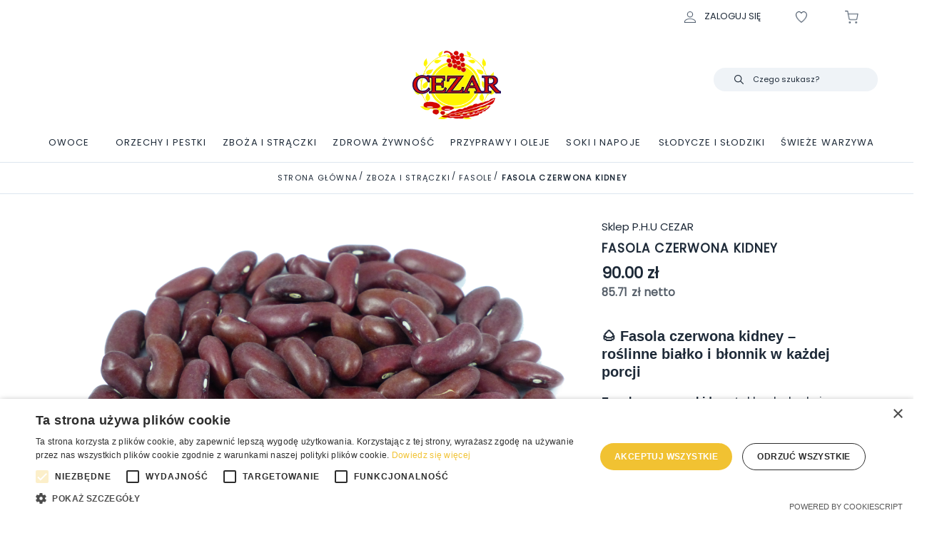

--- FILE ---
content_type: application/javascript; charset=UTF-8
request_url: https://sklep.phucezar.pl/dist/15.47b623cb.js
body_size: 2590
content:
(window.webpackJsonp=window.webpackJsonp||[]).push([[15],{219:function(t,e,n){"use strict";n.r(e);var r=n(2),d=n(0),p=n(4),h=n(5);function o(t){return(o="function"==typeof Symbol&&"symbol"==typeof Symbol.iterator?function(t){return typeof t}:function(t){return t&&"function"==typeof Symbol&&t.constructor===Symbol&&t!==Symbol.prototype?"symbol":typeof t})(t)}function c(e,t){var n,r=Object.keys(e);return Object.getOwnPropertySymbols&&(n=Object.getOwnPropertySymbols(e),t&&(n=n.filter(function(t){return Object.getOwnPropertyDescriptor(e,t).enumerable})),r.push.apply(r,n)),r}function l(r){for(var t=1;t<arguments.length;t++){var i=null!=arguments[t]?arguments[t]:{};t%2?c(Object(i),!0).forEach(function(t){var e,n;e=r,n=i[t=t],(t=function(t){t=function(t,e){if("object"!=o(t)||!t)return t;var n=t[Symbol.toPrimitive];if(void 0===n)return("string"===e?String:Number)(t);n=n.call(t,e||"default");if("object"!=o(n))return n;throw new TypeError("@@toPrimitive must return a primitive value.")}(t,"string");return"symbol"==o(t)?t:t+""}(t))in e?Object.defineProperty(e,t,{value:n,enumerable:!0,configurable:!0,writable:!0}):e[t]=n}):Object.getOwnPropertyDescriptors?Object.defineProperties(r,Object.getOwnPropertyDescriptors(i)):c(Object(i)).forEach(function(t){Object.defineProperty(r,t,Object.getOwnPropertyDescriptor(i,t))})}return r}e.default={template:r.a.views.product,data:function(){var t=Object(d.db)(this,"cache.product"),e=t&&t.is404?null:t;return this.$store.commit("invalidateCache","product"),{is404:t&&t.is404,loading:!e,product:e||null,selectedVariant:e?this.getInitialVariant(e):void 0}},computed:{tmplOpts:function(){return Object(d.db)(this,"bc.settings.tmpl.product",{})},tmpl:function(){return Object(d.db)(this,"bc.settings.template")},showSuggestions:function(){var t=Object(d.db)(this,"bc.settings.additionalFunctions.showSuggestionsMobile")||this.product&&this.product.archived;return!(this.$ssrContext?this.$ssrContext.mobile:Object(d.Y)(600))||t},manufacturer:function(){return Object(d.y)(this,this.product&&this.product.manufacturer)},images:function(){var n=this;if(this.product){if(this.selectedVariant){var t=this.product.variants.find(function(t){return Object(d.gb)(n.selectedVariant,t.hash.split(",").reduce(function(t,e){e=e.split(";");return t[e[0]]=e[1],t},{}))});if(t&&t.images&&t.images.length){t=t.images.map(function(e){return n.product.images.find(function(t){return t.id===e})}).filter(function(t){return t});if(t.length)return t}}return this.product.images||[]}return[]},breadcrumb:function(){var e=[{text:Object(d.db)(this,"i18n.breadcrumb.homepage"),url:"/"}],n=Object(d.db)(this,"lang");return this.product&&(d.A.bind(this)(this.product).map(function(t){e.push({text:t.name[n],url:"/c/"+t.url[n]})}),e.push({text:this.product.name[n],url:"/p/"+this.product.url[n]})),e},altAttr:function(){var t=Object(d.db)(this,"lang");return this.product.name[t]+(this.manufacturer?" - "+this.manufacturer.name[t]:"")},showOpinions:function(){return Object(d.db)(this,"bc.settings.opinions.isActive")}},serverPrefetch:function(){return this.fetch()},methods:{getProductUrl:function(){var t;try{t=this.$route.params.url}catch(t){}return t},getInitialVariant:function(t){t=t.variants.find(function(t){return t.count-(t.locked||0)})||t.variants[0];if(t)return t.attributes.reduce(function(t,e){return t[e.id]=e.value,t},{})},fetch:function(){var a=this;return new Promise(function(c,e){a.loading=!0;var u=Object(d.db)(a,"lang"),s=a.getProductUrl();s?Object(p.G)(s,u,a.$ssrContext&&a.$ssrContext.cookies,a.$ssrContext&&a.$ssrContext.port).then(function(t){var r=t[0],i=[],o=[];r?(a.is404=!1,r.variants=r.variants.map(function(t){return t.count<0&&(t.count=0),t}),new Promise(function(e){var n={};["set_creator","set"].includes(r.type)&&r.components.map(function(t){n[t.id]=!0}),(r.linked||[]).map(function(t){n[t]=!0}),Object.keys(n).length?Object(p.A)(Object.keys(n),u,a.$ssrContext&&a.$ssrContext.cookies,a.$ssrContext&&a.$ssrContext.port,!0).then(function(t){if(["set_creator","set"].includes(r.type)&&r.components.length!==r.components.filter(function(e){return t.find(function(t){return t._id===e.id})}).length)return Object(d.P)()&&(a.$ssrContext.statusCode=404,a.$store.commit("cache",{key:"product",value:{is404:s}})),a.is404=!0,r=null,c();a.is404=!1,i=r.components.map(function(e){return t.find(function(t){return e.id===t._id})}),o=(r.linked||[]).map(function(e){return t.find(function(t){return e===t._id})}).filter(function(t){return t}).map(function(t){return{name:t.name[u],url:t.url[u],mainImage:t.mainImage}}),e()}):e()}).then(function(t){a.product=l(l({},r),{},{componentsData:i,linkedData:o});var e={title:(a.product.seoTitle||a.product.name)[u],image:a.product.mainImage&&a.product.mainImage.url,meta:{description:a.product.seoMetaDescription&&a.product.seoMetaDescription[u]},canonicalOverride:a.product.canonical&&a.product.canonical[u]};d.c.bind(a)(e),d.Z.bind(a)(e),d.R.bind(a)(a.buidJsonLd(a.product.name[u]),!1),Object(d.P)()?a.$store.commit("cache",{key:"product",value:a.product}):Object(h.p)({name:a.product.name[u],pId:a.product._id,product:a.product,categories:Object(d.db)(a,"bc.categories"),lang:Object(d.db)(a,"lang")}),a.selectedVariant=a.getInitialVariant(a.product),a.loading=!1,c()})):Object(p.I)("/p/"+s,u,a.$ssrContext&&a.$ssrContext.cookies,a.$ssrContext&&a.$ssrContext.port).then(function(t){return t&&t.redirect?Object(d.P)()?void e({redirect:t.redirect}):(a.$router.push({path:t.redirect}),c()):(Object(d.P)()&&(a.$ssrContext.statusCode=404,a.$store.commit("cache",{key:"product",value:{is404:s}})),a.is404=!0,c())})}).catch(function(t){d.Z.bind(a)({}),a.loading=!1,c()}):c()})},buidJsonLd:function(t){var e=Object(d.db)(this,"lang"),n=d.q.bind(this)(),r=Object(d.K)(this.product.price,e),i=this.product.mainImage&&this.product.mainImage.url,i=i&&(i.includes("http")?i:(Object(d.O)()?location.protocol+"//"+location.host:this.$ssrContext.host)+i),r=d.C.bind(this)(r.brutto,r.discount,d.L.bind(this)(this.product.price)).discountBrutto,o=this.product.variants.length?this.product.variants.reduce(function(t,e){return(e.count||0)+t},0):99,c=new Date(+new Date+6048e5),u=c.getMonth()+1,s=c.getDate(),t={name:t,description:this.product.seoMetaDescription&&this.product.seoMetaDescription[e]||"",mpn:this.product._id,offers:{"@type":"Offer",price:r,priceCurrency:n.currency,priceValidUntil:"".concat(c.getFullYear(),"-").concat(u<10?"0"+u:u,"-").concat(s<10?"0"+s:s),availability:o?"InStock":"OutOfStock",itemCondition:"NewCondition",url:Object(d.O)()?location.href:(this.$ssrContext.host+this.$ssrContext.url).split("?")[0]},"@context":"http://schema.org/","@type":"Product"};return i&&(t.image=i),this.manufacturer&&(t.brand={"@type":"Brand",name:this.manufacturer.name[e]}),this.product.code&&(t.sku=this.product.code),t},updateVariant:function(t){this.selectedVariant=t},routeChange:function(){var t=this.getProductUrl(),e=Object(d.db)(this,"lang");Object(d.O)()&&window.scrollTo(0,0),t!==this.is404&&(this.is404=!1,!this.product||t&&t!==this.product.url[e]?(this.product=void 0,this.fetch()):Object(h.p)({name:this.product.name[e],pId:this.product._id,product:this.product,categories:Object(d.db)(this,"bc.categories"),lang:Object(d.db)(this,"lang")}))}},watch:{$route:function(){this.routeChange()}},mounted:function(){this.routeChange()}}}}]);